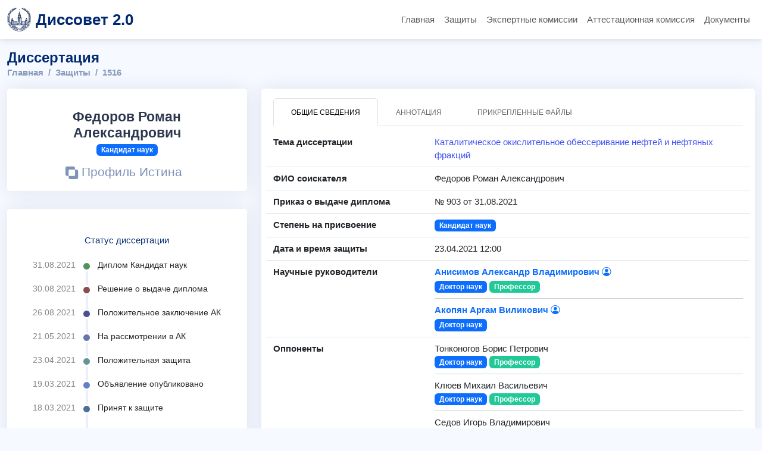

--- FILE ---
content_type: text/html; charset=UTF-8
request_url: https://dissovet.msu.ru/dissertation/1516
body_size: 16940
content:
<!DOCTYPE html>
<html lang="ru">
<head>
    <meta charset="UTF-8">
    <meta name="viewport" content="width=device-width, initial-scale=1.0">

    <title>Кандидатская диссертация Романа Александровича Федорова</title>
        <meta name="description" content="Тема диссертации: Каталитическое окислительное обессеривание нефтей и нефтяных фракций">

            <link rel="stylesheet" href="/build/224.4dddaaf1.css"><link rel="stylesheet" href="/build/app.00a81aa5.css">
        <link rel="stylesheet" href="/build/dissovet.16dc0d30.css">
    
            <script src="/build/runtime.725dd7e0.js" defer></script><script src="/build/224.26a9e77e.js" defer></script><script src="/build/app.42e160d9.js" defer></script>
        <script src="/build/dissovet.af3cd91a.js" defer></script>
    
            <script async src="https://elk.msu.ru:3000/script.js" data-website-id="86951e80-6207-4896-8d74-f54743b721f3"></script>
    
    <meta name="yandex-verification" content="8f6d6b79ddc29505"/>
</head>

<body>
    <header>
        <nav class="navbar navbar-expand-lg">
            <div class="container">
                <a class="navbar-brand d-flex align-items-center" href="/">
                    <img src="/msu-logo.gif" alt="Логотип МГУ" width="40" height="40" class="me-2">
                    <span class="fw-bold site-title">Диссовет 2.0 </span>
                </a>

                <button class="navbar-toggler" type="button" data-bs-toggle="collapse" data-bs-target="#navbarNav"
                        aria-controls="navbarNav" aria-expanded="false" aria-label="Переключить навигацию">
                    <span class="navbar-toggler-icon"></span>
                </button>

                <div class="collapse navbar-collapse mt-2 mt-lg-0" id="navbarNav">
                    <ul class="navbar-nav ms-auto mb-2 mb-lg-0">
                        <li class="nav-item">
                            <a class="nav-link " href="/">Главная</a>
                        </li>
                        <li class="nav-item">
                            <a class="nav-link " href="/dissertations">Защиты</a>
                        </li>
                        <li class="nav-item">
                            <a class="nav-link " href="/expert-commission">Экспертные комиссии</a>
                        </li>
                        <li class="nav-item">
                            <a class="nav-link " href="/attestation-commission">Аттестационная комиссия</a>
                        </li>
                        <li class="nav-item">
                            <a class="nav-link " href="/documents">Документы</a>
                        </li>
                    </ul>
                </div>
            </div>
        </nav>
    </header>

<main class="container" style="padding-top: 60px;">
        <br>

<div class="pagetitle">
	<h1>Диссертация</h1>
	<nav>
		<ol class="breadcrumb">
			<li class="breadcrumb-item"><a href="/">Главная</a></li>
			<li class="breadcrumb-item"><a href="/dissertations">Защиты</a></li>
			<li class="breadcrumb-item">1516</li>
		</ol>
	</nav>
</div>

<section class="section dashboard profile">
	<div class="row">
		<!-- Левая колонка -->
		<div class="col-xl-4">
			<!-- Карточка: ФИО и уч. степень -->
			<div class="card">
				<div class="card-body profile-card pt-4 d-flex flex-column align-items-center text-center">
					<h2>Федоров Роман Александрович</h2>

					
											<h3>
							<span class="badge bg-primary ">
								Кандидат наук
							</span>
						</h3>
					
											<div class="social-links mt-2">
							<a href="https://istina.msu.ru/workers/32945103" target="_blank">
								<i class="bi bi-exclude"></i> Профиль Истина
							</a>
						</div>
									</div>
			</div>
			<!-- Блок статусов -->
			<div class="card">
				<div class="card-body profile-card pt-4 d-flex flex-column align-items-center">
					<h4 class="card-title" style="text-align: left">Статус диссертации</h4>
					<div class="activity">
													<div class="activity-item d-flex ">
								<div class="activite-label">31.08.2021&nbsp;</div>
								<i class="bi bi-circle-fill activity-badge status-bullet-9 align-self-start"></i>
								<div class="activity-content">
									Диплом
																			Кандидат наук
																	</div>
							</div>
													<div class="activity-item d-flex ">
								<div class="activite-label">30.08.2021&nbsp;</div>
								<i class="bi bi-circle-fill activity-badge status-bullet-8 align-self-start"></i>
								<div class="activity-content">
									Решение о выдаче диплома
																	</div>
							</div>
													<div class="activity-item d-flex ">
								<div class="activite-label">26.08.2021&nbsp;</div>
								<i class="bi bi-circle-fill activity-badge status-bullet-7 align-self-start"></i>
								<div class="activity-content">
									Положительное заключение АК
																	</div>
							</div>
													<div class="activity-item d-flex ">
								<div class="activite-label">21.05.2021&nbsp;</div>
								<i class="bi bi-circle-fill activity-badge status-bullet-6 align-self-start"></i>
								<div class="activity-content">
									На рассмотрении в АК
																	</div>
							</div>
													<div class="activity-item d-flex ">
								<div class="activite-label">23.04.2021&nbsp;</div>
								<i class="bi bi-circle-fill activity-badge status-bullet-5 align-self-start"></i>
								<div class="activity-content">
									Положительная защита
																	</div>
							</div>
													<div class="activity-item d-flex ">
								<div class="activite-label">19.03.2021&nbsp;</div>
								<i class="bi bi-circle-fill activity-badge status-bullet-4 align-self-start"></i>
								<div class="activity-content">
									Объявление опубликовано
																	</div>
							</div>
													<div class="activity-item d-flex ">
								<div class="activite-label">18.03.2021&nbsp;</div>
								<i class="bi bi-circle-fill activity-badge status-bullet-3 align-self-start"></i>
								<div class="activity-content">
									Принят к защите
																	</div>
							</div>
													<div class="activity-item d-flex ">
								<div class="activite-label">12.03.2021&nbsp;</div>
								<i class="bi bi-circle-fill activity-badge status-bullet-2 align-self-start"></i>
								<div class="activity-content">
									Заключение комиссии
																	</div>
							</div>
													<div class="activity-item d-flex ">
								<div class="activite-label">24.02.2021&nbsp;</div>
								<i class="bi bi-circle-fill activity-badge status-bullet-1 align-self-start"></i>
								<div class="activity-content">
									Документы приняты
																	</div>
							</div>
											</div>
				</div>
			</div>
		</div>
		<!-- Правая колонка -->
		<div class="col-xl-8">
			<div class="card h-100">
				<div class="card-body pt-3">
					<!-- Вкладки -->
					<ul class="nav nav-tabs nav-tabs-bordered">
						<li class="nav-item">
							<button class="nav-link active" data-bs-toggle="tab" data-bs-target="#dissertation-overview">Общие сведения</button>
						</li>
						<li class="nav-item">
							<button class="nav-link" data-bs-toggle="tab" data-bs-target="#dissertation-annotation">Аннотация</button>
						</li>
						<li class="nav-item">
							<button class="nav-link" data-bs-toggle="tab" data-bs-target="#dissertation-files">Прикрепленные файлы</button>
						</li>
					</ul>
					<div class="tab-content pt-2">
						<!-- Вкладка: Общие сведения -->
						<div class="tab-pane fade show active" id="dissertation-overview">
															<div class="row py-2 border-bottom">
									<div class="col-4 label fw-bold">Тема диссертации</div>
									<div class="col-8">
										<a href="https://istina.msu.ru/dissertations/358359413" target="_blank">
											Каталитическое окислительное обессеривание нефтей и нефтяных фракций
										</a>
									</div>
								</div>
												
															<div class="row py-2 border-bottom">
									<div class="col-4 label fw-bold">ФИО соискателя</div>
									<div class="col-8">
																					Федоров Роман Александрович
																			</div>
								</div>
							
															<div class="row py-2 border-bottom">
									<div class="col-4 label fw-bold">Приказ о выдаче диплома</div>
									<div class="col-8">
										№ 903 от 31.08.2021
									</div>
								</div>
							
															<div class="row py-2 border-bottom">
									<div class="col-4 label fw-bold">Степень на присвоение</div>
									<div class="col-8">
										<span class="badge bg-primary">Кандидат наук</span>
									</div>
								</div>
							
															<div class="row py-2 border-bottom">
									<div class="col-4 label fw-bold">Дата и время защиты</div>
									<div class="col-8">23.04.2021 12:00</div>
								</div>
							
							
															<div class="row py-2 border-bottom">
									<div class="col-4 label fw-bold">Научные руководители</div>
									<div class="col-8">
																					<a href="/dissovet-member/3809" class="text-primary fw-bold text-decoration-none">
												Анисимов Александр Владимирович
												<i class="bi bi-person-circle" style="position: relative; top: -2px;"></i><br/>
											</a>
																																									<span class="badge bg-primary">Доктор наук</span>
																															<span class="badge bg-color-academic-title">Профессор</span>
										
																					<hr class="my-2">
																							<a href="/dissovet-member/3811" class="text-primary fw-bold text-decoration-none">
													Акопян Аргам Виликович
													<i class="bi bi-person-circle" style="position: relative; top: -2px;"></i><br/>
												</a>
																																													<span class="badge bg-primary">Доктор наук</span>
																																									</div>
								</div>
							
															<div class="row py-2 border-bottom">
									<div class="col-4 label fw-bold">Оппоненты</div>
									<div class="col-8">
										                                                                                            Тонконогов Борис Петрович<br/>
                                            																																		<span class="badge bg-primary">Доктор наук</span>
																																		<span class="badge bg-color-academic-title">Профессор</span>
																																		<hr class="my-2">
																					                                                                                            Клюев Михаил Васильевич<br/>
                                            																																		<span class="badge bg-primary">Доктор наук</span>
																																		<span class="badge bg-color-academic-title">Профессор</span>
																																		<hr class="my-2">
																					                                                                                            Седов Игорь Владимирович<br/>
                                            																																		<span class="badge bg-primary">Кандидат наук</span>
																																																				</div>
								</div>
							
															<div class="row py-2 border-bottom">
									<div class="col-4 label fw-bold">Места выполнения работы</div>
									<div class="col-8">
										Московский государственный университет имени M.B.Ломоносова, Химический факультет, Кафедра химии нефти и органического катализа<br/>
																				
									</div>
								</div>
							
															<div class="row py-2 border-bottom">
									<div class="col-4 label fw-bold">Специальности</div>
									<div class="col-8">
																					02.00.13  Нефтехимия<br/>
																							<span class="badge bos-2c79e86d-f44b-11e6-88bc-005056b93200-bg-color">химические науки</span>
																					
										
																			</div>
								</div>
							
															<div class="row py-2 border-bottom">
									<div class="col-4 label fw-bold">Диссертационный совет</div>
									<div class="col-8"><a href="/dissertation-council/014.7">МГУ.014.7</a></div>
								</div>
							
							
															<div class="row py-2 border-bottom">
									<div class="col-4 label fw-bold">Телефон совета</div>
									<div class="col-8">+7 495 939-53-77</div>
								</div>
							
													</div>

						<!-- Вкладка: Аннотация -->
						<div class="tab-pane fade" id="dissertation-annotation">
															<div class="row py-2">
									<div class="col-lg-9 col-md-8">
																																									<p>Проведено систематическое исследование окисления сырых нефтей различного состава пероксидом водорода, алкил-пероксидами и кислородом воздуха в присутствии катализаторов (солей переходных металлов) и кислот. Изучено влияние различных факторов (температура, время, концентрации окислителя и катализатора и т.д.) на процесс окислительного обессеривания сырой нефти, предложены эффективные способы извлечения окисленных серосодержащих соединений из нефти и продуктов ее первичной и вторичной переработки. Разработаны каталитические окислительные системы, позволяющие снижать содержание общей серы для перевода нефти из класса «высокосернистый» («сернистый») в класс «сернистый» («малосернистый»), существенно не затрагивая, основные физико-химические свойства нефти. Изучено влияние окислительной обработки на физико-химические свойства нефти. Описано влияние изменения структуры и химического состава асфальтенов на вязкость нефти Описано влияние побочных реакций в процессе окислительной обработки на кислотность и элементный состав нефти и нефтяных фракций.</p>
																			</div>
								</div>
													</div>

						<!-- Вкладка: Прикрепленные файлы -->
						<div class="tab-pane fade pt-3" id="dissertation-files">
							<table class="table table-striped" aria-label='files'>
								<thead>
									<tr>
										<th scope="col">#</th>
										<th scope="col">Название файла</th>
										<th scope="col">Размер</th>
									</tr>
								</thead>
								<tbody>
																														<tr>
												<td colspan="3" class="text-center">
													Нет прикрепленных файлов
												</td>
											</tr>
																											</tbody>
							</table>
						</div>
					</div>
				</div>
			</div>
		</div>
	</div>
</section>

<div style="height: 2rem;"></div>

    </main>

    <footer class="footer mt-auto py-3 bg-light border-top">
        <div class="container text-center">
            &copy; <a href="https://rcc.msu.ru" target="_blank" rel="noopener">НИВЦ МГУ имени М.В. Ломоносова</a>
        </div>
    </footer>
</body>

</html>


--- FILE ---
content_type: text/css
request_url: https://dissovet.msu.ru/build/dissovet.16dc0d30.css
body_size: 19402
content:
:root{scroll-behavior:smooth}body{background:#f6f9ff;color:#444;font-family:Open Sans,sans-serif}a{color:#4154f1}a,a:hover{text-decoration:none}a:hover{color:#717ff5}h1,h2,h3,h4,h5,h6{font-family:Nunito,sans-serif}#main{margin-top:60px;padding:20px 30px;transition:all .3s}@media (max-width:1199px){#main{padding:20px}}.container{max-width:100%!important}@media (min-width:1400px){.container{max-width:1600px!important}}.pagetitle{margin-bottom:10px}.pagetitle h1{color:#012970;font-size:24px;font-weight:600;margin-bottom:0}.back-to-top{background:#4154f1;border-radius:4px;bottom:15px;height:40px;opacity:0;position:fixed;right:15px;transition:all .4s;visibility:hidden;width:40px;z-index:99999}.back-to-top i{color:#fff;font-size:24px;line-height:0}.back-to-top:hover{background:#6776f4;color:#fff}.back-to-top.active{opacity:1;visibility:visible}.navbar-modern{background-color:#fff}.navbar-modern .nav-link.active,.navbar-modern .nav-link:hover{border-bottom-color:#0056b3;color:#0056b3;font-weight:600}.site-title{color:#012970;font-family:Nunito,sans-serif;font-size:26px;font-weight:700}header{left:0;position:fixed!important;right:0;top:0;z-index:1030}.navbar,header{background-color:#fff}.navbar-brand:hover{opacity:.85;transform:scale(1.01);transition:all .3s ease-in-out}.card-hover-effect{position:relative;transition:transform .2s ease,box-shadow .2s ease;will-change:transform;z-index:0}.card-hover-effect:hover{box-shadow:0 8px 16px rgba(0,0,0,.1);transform:translateY(4px);z-index:1}.dropdown-menu{-webkit-animation-duration:.2s;animation-duration:.2s;-webkit-animation-fill-mode:both;animation-fill-mode:both;-webkit-animation-name:dropdown-animate;animation-name:dropdown-animate;border:0;border-radius:4px;box-shadow:0 5px 30px 0 rgba(82,63,105,.2);padding:10px 0}.dropdown-menu .dropdown-footer,.dropdown-menu .dropdown-header{font-size:15px;padding:10px 25px;text-align:center}.dropdown-menu .dropdown-footer a{color:#444;text-decoration:underline}.dropdown-menu .dropdown-footer a:hover{text-decoration:none}.dropdown-menu .dropdown-divider{color:#a5c5fe;margin:0}.dropdown-menu .dropdown-item{font-size:14px;padding:10px 15px;transition:.3s}.dropdown-menu .dropdown-item i{font-size:18px;line-height:0;margin-right:10px}.dropdown-menu .dropdown-item:hover{background-color:#f6f9ff}@media (min-width:768px){.dropdown-menu-arrow:before{background:#fff;border-left:1px solid #eaedf1;border-top:1px solid #eaedf1;content:"";height:13px;position:absolute;right:20px;top:-7px;transform:rotate(45deg);width:13px}}@-webkit-keyframes dropdown-animate{to{opacity:1}0%{opacity:0}}@keyframes dropdown-animate{to{opacity:1}0%{opacity:0}}.bg-primary-light{background-color:#cfe2ff;border-color:#cfe2ff}.bg-secondary-light{background-color:#e2e3e5;border-color:#e2e3e5}.bg-success-light{background-color:#d1e7dd;border-color:#d1e7dd}.bg-danger-light{background-color:#f8d7da;border-color:#f8d7da}.bg-warning-light{background-color:#fff3cd;border-color:#fff3cd}.bg-info-light{background-color:#cff4fc;border-color:#cff4fc}.bg-dark-light{background-color:#d3d3d4;border-color:#d3d3d4}.card{border:none;border-radius:5px;box-shadow:0 0 30px rgba(1,41,112,.1);margin-bottom:30px}.card-title{color:#012970;font-family:Poppins,sans-serif;font-size:18px;font-weight:500;padding:20px 0 15px}.card-title span{color:#899bbd;font-size:14px;font-weight:400}.card-body{padding:0 20px 20px}.card-img-overlay{background-color:hsla(0,0%,100%,.6)}.alert-heading{font-family:Poppins,sans-serif;font-size:20px;font-weight:500}.btn-close{background-size:25%}.btn-close:focus{box-shadow:none;outline:0}.accordion-item{background-color:#fff;border:none;border-radius:12px;box-shadow:0 2px 6px rgba(0,0,0,.06);margin-bottom:1rem;transition:box-shadow .3s ease}.accordion-item:hover{box-shadow:0 4px 12px rgba(0,0,0,.08)}.accordion-button{background-color:transparent;border-radius:12px;color:#16418b;font-weight:600;padding:1rem 1.25rem;transition:background-color .3s ease,color .3s ease}.accordion-button:focus{box-shadow:none;outline:none}.accordion-button:not(.collapsed){background-color:#eef3fd;border-bottom-left-radius:0;border-bottom-right-radius:0;color:#79afff}.accordion-flush .accordion-button{background:none;border:0;padding-left:1.25rem;padding-right:1.25rem}.accordion-flush .accordion-button:not(.collapsed){background-color:#f6f9ff;box-shadow:none;color:#0d6efd}.accordion-body{background-color:#fafbfe;border-bottom-left-radius:12px;border-bottom-right-radius:12px;border-top:1px solid #e1e4ec;color:#3e4f6f;font-size:15px;padding:1rem 1.5rem}.breadcrumb{color:#899bbd;font-family:Nunito,sans-serif;font-size:14px;font-weight:600}.breadcrumb a{color:#899bbd;transition:.3s}.breadcrumb a:hover{color:#51678f}.breadcrumb .breadcrumb-item:before{color:#899bbd}.breadcrumb .active{color:#51678f;font-weight:600}.sidebar{background-color:#fff;bottom:0;box-shadow:0 0 20px rgba(1,41,112,.1);left:0;overflow-y:auto;padding:20px;position:fixed;scrollbar-color:#aab7cf transparent;scrollbar-width:thin;top:60px;transition:all .3s;width:300px;z-index:996}@media (max-width:1199px){.sidebar{left:-300px}}.sidebar::-webkit-scrollbar{background-color:#fff;height:8px;width:5px}.sidebar::-webkit-scrollbar-thumb{background-color:#aab7cf}@media (min-width:1200px){#footer,#main{margin-left:300px}}@media (max-width:1199px){.toggle-sidebar .sidebar{left:0}}@media (min-width:1200px){.toggle-sidebar #footer,.toggle-sidebar #main{margin-left:0}.toggle-sidebar .sidebar{left:-300px}}.sidebar-nav,.sidebar-nav li{list-style:none;margin:0;padding:0}.sidebar-nav .nav-item{margin-bottom:5px}.sidebar-nav .nav-heading{color:#899bbd;font-size:11px;font-weight:600;margin:10px 0 5px 15px;text-transform:uppercase}.sidebar-nav .nav-link{align-items:center;background:#f6f9ff;border-radius:4px;color:#4154f1;display:flex;font-size:15px;font-weight:600;padding:10px 15px;transition:.3}.sidebar-nav .nav-link i{color:#4154f1;font-size:16px;margin-right:10px}.sidebar-nav .nav-link.collapsed{background:#fff;color:#012970}.sidebar-nav .nav-link.collapsed i{color:#899bbd}.sidebar-nav .nav-link:hover{background:#f6f9ff;color:#4154f1}.sidebar-nav .nav-link:hover i{color:#4154f1}.sidebar-nav .nav-link .bi-chevron-down{margin-right:0;transition:transform .2s ease-in-out}.sidebar-nav .nav-link:not(.collapsed) .bi-chevron-down{transform:rotate(180deg)}.sidebar-nav .nav-content{list-style:none;margin:0;padding:5px 0 0}.sidebar-nav .nav-content a{align-items:center;color:#012970;display:flex;font-size:14px;font-weight:600;padding:10px 0 10px 40px;transition:.3s}.sidebar-nav .nav-content a i{border-radius:50%;font-size:6px;line-height:0;margin-right:8px}.sidebar-nav .nav-content a.active,.sidebar-nav .nav-content a:hover{color:#4154f1}.sidebar-nav .nav-content a.active i{background-color:#4154f1}.dashboard .filter{position:absolute;right:0;top:15px}.dashboard .filter .icon{color:#aab7cf;font-size:16px;padding-bottom:5px;padding-right:20px;transition:.3s}.dashboard .filter .icon:focus,.dashboard .filter .icon:hover{color:#4154f1}.dashboard .filter .dropdown-header{padding:8px 15px}.dashboard .filter .dropdown-header h6{color:#aab7cf;font-size:14px;font-weight:600;letter-spacing:1px;margin-bottom:0;padding:0;text-transform:uppercase}.dashboard .filter .dropdown-item{padding:8px 15px}.dashboard .info-card{padding-bottom:10px}.dashboard .info-card h6{color:#012970;font-size:28px;font-weight:700;margin:0;padding:0}.dashboard .card-icon{flex-grow:0;flex-shrink:0;font-size:32px;height:64px;line-height:0;width:64px}.dashboard .sales-card .card-icon{background:#f6f6fe;color:#4154f1}.dashboard .revenue-card .card-icon{background:#e0f8e9;color:#2eca6a}.dashboard .customers-card .card-icon{background:#ffecdf;color:#ff771d}.dashboard .activity{font-size:14px}.dashboard .activity .activity-item .activite-label{color:#888;flex-grow:0;flex-shrink:0;min-width:calc(var(--dis-tab-fs)*6);position:relative}.dashboard .activity .activity-item .activite-label:before{background-color:#eceefe;bottom:0;content:"";position:absolute;right:-11px;top:0;width:4px}.dashboard .activity .activity-item .activity-badge{border:3px solid #fff;border-radius:50%;flex-grow:0;flex-shrink:0;font-size:11px;line-height:0;margin-top:3px;z-index:1}.dashboard .activity .activity-item .activity-content{padding-bottom:20px;padding-left:10px}.dashboard .activity .activity-item:first-child .activite-label:before{top:5px}.dashboard .activity .activity-item:last-child .activity-content{padding-bottom:0}.dashboard .news .post-item+.post-item{margin-top:15px}.dashboard .news img{border-radius:5px;float:left;width:80px}.dashboard .news h4{font-size:15px;font-weight:700;margin-bottom:5px;margin-left:95px}.dashboard .news h4 a{color:#012970;transition:.3s}.dashboard .news h4 a:hover{color:#4154f1}.dashboard .news p{color:#777;font-size:14px;margin-left:95px}.dashboard .recent-sales{font-size:14px}.dashboard .recent-sales .table thead{background:#f6f6fe}.dashboard .recent-sales .table thead th{border:0}.dashboard .recent-sales .dataTable-top{padding:0 0 10px}.dashboard .recent-sales .dataTable-bottom{padding:10px 0 0}.dashboard .top-selling{font-size:14px}.dashboard .top-selling .table thead{background:#f6f6fe}.dashboard .top-selling .table thead th{border:0}.dashboard .top-selling .table tbody td{vertical-align:middle}.dashboard .top-selling img{border-radius:5px;max-width:60px}.iconslist{display:grid;gap:1.25rem;grid-template-columns:repeat(auto-fit,minmax(180px,1fr));max-width:100%;padding-top:15px}.iconslist .icon{background-color:#fff;border-radius:.25rem;color:#012970;padding:15px 0;text-align:center}.iconslist i{font-size:2.5rem;margin:.25rem}.iconslist .label{color:#666;display:inline-block;font-family:var(--bs-font-monospace);font-size:12px;overflow:hidden;padding:.25rem;text-overflow:ellipsis;white-space:nowrap;width:100%}.profile .profile-card img{max-width:120px}.profile .profile-card h2{color:#2c384e;font-size:24px;font-weight:700;margin:10px 0 0}.profile .profile-card h3{font-size:18px}.profile .profile-card .social-links a{color:rgba(1,41,112,.5);display:inline-block;font-size:20px;line-height:0;margin-right:10px;transition:.3s}.profile .profile-card .social-links a:hover{color:#012970}.profile .profile-overview .row{font-size:15px;margin-bottom:20px}.profile .profile-overview .card-title{color:#012970}.profile .profile-edit label,.profile .profile-overview .label{color:rgba(1,41,112,.6);font-weight:600}.profile .profile-edit img{max-width:120px}.faq .basic h6{color:#4154f1;font-size:18px;font-weight:600}.faq .basic p{color:#6980aa}.contact .info-box{padding:28px 30px}.contact .info-box i{color:#4154f1;font-size:38px;line-height:0}.contact .info-box h3{color:#012970;font-size:20px;font-weight:700;margin:20px 0 10px}.contact .info-box p{font-size:14px;line-height:24px;margin-bottom:0;padding:0}.contact .php-email-form .error-message{background:#ed3c0d;color:#fff;display:none;font-weight:600;margin-bottom:24px;padding:15px;text-align:left}.contact .php-email-form .sent-message{background:#18d26e;color:#fff;display:none;font-weight:600;margin-bottom:24px;padding:15px;text-align:center}.contact .php-email-form .loading{background:#fff;display:none;margin-bottom:24px;padding:15px;text-align:center}.contact .php-email-form .loading:before{-webkit-animation:animate-loading 1s linear infinite;animation:animate-loading 1s linear infinite;border:3px solid #18d26e;border-radius:50%;border-top-color:#eee;content:"";display:inline-block;height:24px;margin:0 10px -6px 0;width:24px}.contact .php-email-form input,.contact .php-email-form textarea{border-radius:0;box-shadow:none;font-size:14px}.contact .php-email-form input:focus,.contact .php-email-form textarea:focus{border-color:#4154f1}.contact .php-email-form input{padding:10px 15px}.contact .php-email-form textarea{padding:12px 15px}.contact .php-email-form button[type=submit]{background:#4154f1;border:0;border-radius:4px;color:#fff;padding:10px 30px;transition:.4s}.contact .php-email-form button[type=submit]:hover{background:#5969f3}@-webkit-keyframes animate-loading{0%{transform:rotate(0deg)}to{transform:rotate(1turn)}}@keyframes animate-loading{0%{transform:rotate(0deg)}to{transform:rotate(1turn)}}.error-404{padding:30px}.error-404 h1{color:#4154f1;font-size:180px;font-weight:700;line-height:150px;margin-bottom:0}.error-404 h2{color:#012970;font-size:24px;font-weight:700;margin-bottom:30px}.error-404 .btn{background:#51678f;color:#fff;padding:8px 30px}.error-404 .btn:hover{background:#3e4f6f}@media (min-width:992px){.error-404 img{max-width:50%}}.footer{border-top:1px solid #cddfff;font-size:14px;padding:20px 0;transition:all .3s}.footer .copyright,.footer .credits{color:#012970;text-align:center}.footer .credits{font-size:13px;padding-top:5px}@media{:root{--dis-base-fs:1rem;--dis-h1-fs:calc(var(--dis-base-fs)*1.6);--dis-h2-fs:calc(var(--dis-base-fs)*1.5);--dis-h3-fs:calc(var(--dis-base-fs)*1.4);--dis-tab-fs:calc(var(--dis-base-fs)*0.9);scroll-behavior:smooth}}@media (min-width:1600px) and (max-width:1920px){:root{--dis-base-fs:0.975rem}}@media (min-width:1200px) and (max-width:1600px){:root{--dis-base-fs:0.95rem}}@media (min-width:1000px) and (max-width:1200px){:root{--dis-base-fs:0.9rem}}@media (min-width:768px) and (max-width:1000px){:root{--dis-base-fs:0.875rem}}@media (min-width:600px) and (max-width:768px){:root{--dis-base-fs:0.85rem}}@media (min-width:500px) and (max-width:600px){:root{--dis-base-fs:0.8rem}}@media (min-width:400px) and (max-width:500px){:root{--dis-base-fs:0.75rem}}@media (max-width:400px){:root{--dis-base-fs:0.7rem}}@media (min-width:1600px){#main,.header,.main{padding:10px 10%}}body *{font-family:Open Sans,sans-serif!important}.breadcrumb,.card-title,.profile .profile-overview .row,body{font-size:var(--dis-base-fs)}h1{font-size:var(--dis-h1-fs)!important}h2{font-size:var(--dis-h2-fs)!important}.profile .profile-card .social-links a,h3{font-size:var(--dis-h3-fs)!important}.dashboard .activity,.dashboard .recent-sales,.small,small{font-size:var(--dis-tab-fs)}.badge{font-size:calc(var(--dis-tab-fs)*.9);margin:1px 0}.table>:not(caption)>*>*{padding:calc(var(--dis-tab-fs)/2)!important}.d-block{display:block!important;margin-left:10px}.menu-align-left{float:left;margin-left:25px;margin-right:25px}.bos-282d4694-9e68-11ea-5c97-005056b934cc-bg-color{background-color:#544242}.bos-2c79e85a-f44b-11e6-88bc-005056b93200-bg-color{background-color:#4d5a2c}.bos-2c79e85b-f44b-11e6-88bc-005056b93200-bg-color{background-color:#7ac799}.bos-2c79e85c-f44b-11e6-88bc-005056b93200-bg-color{background-color:#854c85}.bos-2c79e85e-f44b-11e6-88bc-005056b93200-bg-color{background-color:#ea84a1}.bos-2c79e85f-f44b-11e6-88bc-005056b93200-bg-color{background-color:#a7ae99}.bos-2c79e860-f44b-11e6-88bc-005056b93200-bg-color{background-color:#5393b5}.bos-2c79e861-f44b-11e6-88bc-005056b93200-bg-color{background-color:#c59d6e}.bos-2c79e862-f44b-11e6-88bc-005056b93200-bg-color{background-color:#007878}.bos-2c79e863-f44b-11e6-88bc-005056b93200-bg-color{background-color:#9a6a96}.bos-2c79e864-f44b-11e6-88bc-005056b93200-bg-color{background-color:#d095c5}.bos-2c79e865-f44b-11e6-88bc-005056b93200-bg-color{background-color:#af6b6b}.bos-2c79e866-f44b-11e6-88bc-005056b93200-bg-color{background-color:#b0b975}.bos-2c79e867-f44b-11e6-88bc-005056b93200-bg-color{background-color:#417c48}.bos-2c79e868-f44b-11e6-88bc-005056b93200-bg-color{background-color:#75b5cf}.bos-2c79e869-f44b-11e6-88bc-005056b93200-bg-color{background-color:#765c7a}.bos-2c79e86a-f44b-11e6-88bc-005056b93200-bg-color{background-color:#69978d}.bos-2c79e86b-f44b-11e6-88bc-005056b93200-bg-color{background-color:#b883c3}.bos-2c79e86c-f44b-11e6-88bc-005056b93200-bg-color{background-color:#5d86d2}.bos-2c79e86d-f44b-11e6-88bc-005056b93200-bg-color{background-color:#baa271}.bos-2c79e86e-f44b-11e6-88bc-005056b93200-bg-color{background-color:#618658}.bos-2c79e86f-f44b-11e6-88bc-005056b93200-bg-color{background-color:#7b8fde}.bos-2c79e870-f44b-11e6-88bc-005056b93200-bg-color{background-color:#b5656d}.bos-58175fac-9e68-11ea-5c97-005056b934cc-bg-color{background-color:#b0677f}.bos-8432ac80-0e4d-11e8-b78c-005056b93200-bg-color{background-color:#50642c}.status-1{background-color:#77c6c6}.text-status-1{color:#77c6c6}.status-2,.status-5{background-color:#629695}.text-status-2,.text-status-5{color:#629695}.status-3{background-color:#4e6d97}.text-status-3{color:#4e6d97}.status-4{background-color:#6380c7}.text-status-4{color:#6380c7}.status-103,.status-104,.status-105,.status-108{background-color:red}.text-status-103,.text-status-104,.text-status-105,.text-status-108{color:red}.status-6{background-color:#6776a9}.text-status-6{color:#6776a9}.status-7{background-color:#4b4f8f}.text-status-7{color:#4b4f8f}.status-8{background-color:#874e4e}.text-status-8{color:#874e4e}.status-9{background-color:#52935d}.text-status-9{color:#52935d}.status-10{background-color:#770303}.text-status-10{color:#770303}.status-11{background-color:#a367ae}.text-status-11{color:#a367ae}.status-12{background-color:#457664}.text-status-12{color:#457664}.status-13{background-color:#29481d}.text-status-13{color:#29481d}.status-14{background-color:#432323}.text-status-14{color:#432323}.status-bullet-1{color:#77c6c6}.status-bullet-2,.status-bullet-5{color:#629695}.status-bullet-3{color:#4e6d97}.status-bullet-4{color:#6380c7}.status-bullet-103,.status-bullet-104,.status-bullet-105,.status-bullet-108{color:red}.status-bullet-6{color:#6776a9}.status-bullet-7{color:#4b4f8f}.status-bullet-8{color:#874e4e}.status-bullet-9{color:#52935d}.status-bullet-10{color:#770303}.status-bullet-11{color:#a367ae}.status-bullet-12{color:#457664}.status-bullet-13{color:#29481d}.status-bullet-14{color:#432323}.bg-color-0{--bs-bg-opacity:1;background-color:#0d6efd}.bg-color-1{--bs-bg-opacity:1;background-color:#6610f2}.bg-color-2{--bs-bg-opacity:1;background-color:#fd7e14}.bg-color-3{--bs-bg-opacity:1;background-color:#0dcaf0}.bg-color-4{--bs-bg-opacity:1;background-color:#ffc107}.bg-color-ras{--bs-bg-opacity:1;background-color:#6610f2}.bg-color-academic-title{--bs-bg-opacity:1;background-color:#20c997}.card .bg-disabled,.dashboard .activity .activity-item.disabled{opacity:.3}.card-body .dataTables_paginate a.paginate_button.current,.card-body .dataTables_paginate a.paginate_button:active,.card-body .dataTables_paginate a.paginate_button:hover{background:none;background-color:#d9d9d9;border-color:#d9d9d9}.card-body .dataTables_paginate a.paginate_button.current:active,.card-body .dataTables_paginate a.paginate_button.current:hover,.card-body .dataTables_paginate a.paginate_button:active,.card-body .dataTables_paginate a.paginate_button:hover{background:none;background-color:#d9d9d9;border-color:#d9d9d9;color:#717ff5;text-decoration:none}.dataTables_length{margin-bottom:15px}select{padding:6px}#text-field-container,.dataTable-input,.dataTable-selector,input[type=search],input[type=text],select{height:calc(var(--dis-base-fs)*1.6);padding:calc(var(--dis-base-fs)/10),calc(var(--dis-base-fs)/5)}.h100perc{height:100%}.row div div.card:last-of-type{margin-bottom:0!important}@media (max-width:600px){#main,.header,.main{padding:5px}.badge{font-weight:400;white-space:normal}a.nav-link{padding:5px}.badge,td *{font-size:var(--dis-tab-fs)}}span.bg-white{margin-left:2px}div.list-group-item{border:0}.table-responsive .table-borderless{margin:0 0 5px}.table-responsive .table-borderless th{padding-right:15px}button.btn-check:focus,button.btn-outline-secondary:focus{box-shadow:unset}#annotationsCarousel .d-flex{align-content:center;display:grid}#annotationsCarousel .d-flex a{display:block;width:99%}